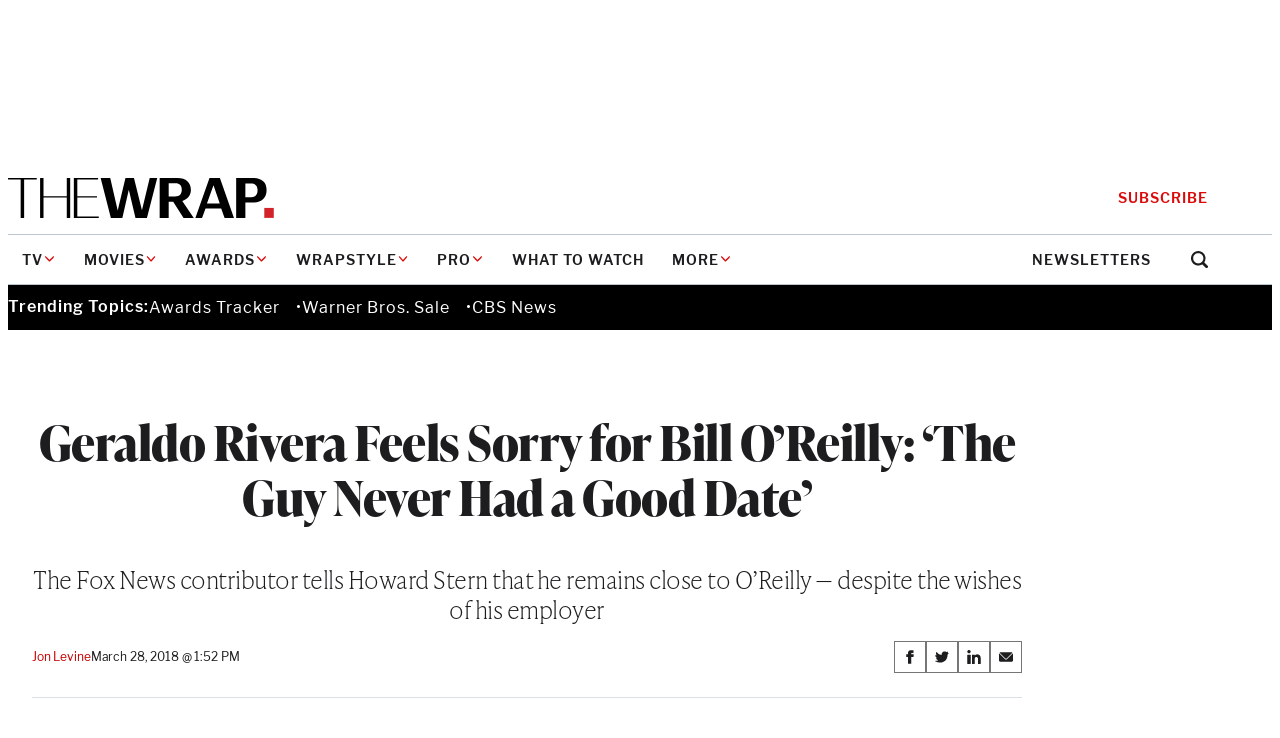

--- FILE ---
content_type: text/html; charset=utf-8
request_url: https://www.google.com/recaptcha/api2/anchor?ar=1&k=6LfrehcpAAAAAL6o0kJfxk5Fr4WhO3ktYWPR7-u1&co=aHR0cHM6Ly93d3cudGhld3JhcC5jb206NDQz&hl=en&v=PoyoqOPhxBO7pBk68S4YbpHZ&size=normal&anchor-ms=20000&execute-ms=30000&cb=1yooekuy2sdc
body_size: 49573
content:
<!DOCTYPE HTML><html dir="ltr" lang="en"><head><meta http-equiv="Content-Type" content="text/html; charset=UTF-8">
<meta http-equiv="X-UA-Compatible" content="IE=edge">
<title>reCAPTCHA</title>
<style type="text/css">
/* cyrillic-ext */
@font-face {
  font-family: 'Roboto';
  font-style: normal;
  font-weight: 400;
  font-stretch: 100%;
  src: url(//fonts.gstatic.com/s/roboto/v48/KFO7CnqEu92Fr1ME7kSn66aGLdTylUAMa3GUBHMdazTgWw.woff2) format('woff2');
  unicode-range: U+0460-052F, U+1C80-1C8A, U+20B4, U+2DE0-2DFF, U+A640-A69F, U+FE2E-FE2F;
}
/* cyrillic */
@font-face {
  font-family: 'Roboto';
  font-style: normal;
  font-weight: 400;
  font-stretch: 100%;
  src: url(//fonts.gstatic.com/s/roboto/v48/KFO7CnqEu92Fr1ME7kSn66aGLdTylUAMa3iUBHMdazTgWw.woff2) format('woff2');
  unicode-range: U+0301, U+0400-045F, U+0490-0491, U+04B0-04B1, U+2116;
}
/* greek-ext */
@font-face {
  font-family: 'Roboto';
  font-style: normal;
  font-weight: 400;
  font-stretch: 100%;
  src: url(//fonts.gstatic.com/s/roboto/v48/KFO7CnqEu92Fr1ME7kSn66aGLdTylUAMa3CUBHMdazTgWw.woff2) format('woff2');
  unicode-range: U+1F00-1FFF;
}
/* greek */
@font-face {
  font-family: 'Roboto';
  font-style: normal;
  font-weight: 400;
  font-stretch: 100%;
  src: url(//fonts.gstatic.com/s/roboto/v48/KFO7CnqEu92Fr1ME7kSn66aGLdTylUAMa3-UBHMdazTgWw.woff2) format('woff2');
  unicode-range: U+0370-0377, U+037A-037F, U+0384-038A, U+038C, U+038E-03A1, U+03A3-03FF;
}
/* math */
@font-face {
  font-family: 'Roboto';
  font-style: normal;
  font-weight: 400;
  font-stretch: 100%;
  src: url(//fonts.gstatic.com/s/roboto/v48/KFO7CnqEu92Fr1ME7kSn66aGLdTylUAMawCUBHMdazTgWw.woff2) format('woff2');
  unicode-range: U+0302-0303, U+0305, U+0307-0308, U+0310, U+0312, U+0315, U+031A, U+0326-0327, U+032C, U+032F-0330, U+0332-0333, U+0338, U+033A, U+0346, U+034D, U+0391-03A1, U+03A3-03A9, U+03B1-03C9, U+03D1, U+03D5-03D6, U+03F0-03F1, U+03F4-03F5, U+2016-2017, U+2034-2038, U+203C, U+2040, U+2043, U+2047, U+2050, U+2057, U+205F, U+2070-2071, U+2074-208E, U+2090-209C, U+20D0-20DC, U+20E1, U+20E5-20EF, U+2100-2112, U+2114-2115, U+2117-2121, U+2123-214F, U+2190, U+2192, U+2194-21AE, U+21B0-21E5, U+21F1-21F2, U+21F4-2211, U+2213-2214, U+2216-22FF, U+2308-230B, U+2310, U+2319, U+231C-2321, U+2336-237A, U+237C, U+2395, U+239B-23B7, U+23D0, U+23DC-23E1, U+2474-2475, U+25AF, U+25B3, U+25B7, U+25BD, U+25C1, U+25CA, U+25CC, U+25FB, U+266D-266F, U+27C0-27FF, U+2900-2AFF, U+2B0E-2B11, U+2B30-2B4C, U+2BFE, U+3030, U+FF5B, U+FF5D, U+1D400-1D7FF, U+1EE00-1EEFF;
}
/* symbols */
@font-face {
  font-family: 'Roboto';
  font-style: normal;
  font-weight: 400;
  font-stretch: 100%;
  src: url(//fonts.gstatic.com/s/roboto/v48/KFO7CnqEu92Fr1ME7kSn66aGLdTylUAMaxKUBHMdazTgWw.woff2) format('woff2');
  unicode-range: U+0001-000C, U+000E-001F, U+007F-009F, U+20DD-20E0, U+20E2-20E4, U+2150-218F, U+2190, U+2192, U+2194-2199, U+21AF, U+21E6-21F0, U+21F3, U+2218-2219, U+2299, U+22C4-22C6, U+2300-243F, U+2440-244A, U+2460-24FF, U+25A0-27BF, U+2800-28FF, U+2921-2922, U+2981, U+29BF, U+29EB, U+2B00-2BFF, U+4DC0-4DFF, U+FFF9-FFFB, U+10140-1018E, U+10190-1019C, U+101A0, U+101D0-101FD, U+102E0-102FB, U+10E60-10E7E, U+1D2C0-1D2D3, U+1D2E0-1D37F, U+1F000-1F0FF, U+1F100-1F1AD, U+1F1E6-1F1FF, U+1F30D-1F30F, U+1F315, U+1F31C, U+1F31E, U+1F320-1F32C, U+1F336, U+1F378, U+1F37D, U+1F382, U+1F393-1F39F, U+1F3A7-1F3A8, U+1F3AC-1F3AF, U+1F3C2, U+1F3C4-1F3C6, U+1F3CA-1F3CE, U+1F3D4-1F3E0, U+1F3ED, U+1F3F1-1F3F3, U+1F3F5-1F3F7, U+1F408, U+1F415, U+1F41F, U+1F426, U+1F43F, U+1F441-1F442, U+1F444, U+1F446-1F449, U+1F44C-1F44E, U+1F453, U+1F46A, U+1F47D, U+1F4A3, U+1F4B0, U+1F4B3, U+1F4B9, U+1F4BB, U+1F4BF, U+1F4C8-1F4CB, U+1F4D6, U+1F4DA, U+1F4DF, U+1F4E3-1F4E6, U+1F4EA-1F4ED, U+1F4F7, U+1F4F9-1F4FB, U+1F4FD-1F4FE, U+1F503, U+1F507-1F50B, U+1F50D, U+1F512-1F513, U+1F53E-1F54A, U+1F54F-1F5FA, U+1F610, U+1F650-1F67F, U+1F687, U+1F68D, U+1F691, U+1F694, U+1F698, U+1F6AD, U+1F6B2, U+1F6B9-1F6BA, U+1F6BC, U+1F6C6-1F6CF, U+1F6D3-1F6D7, U+1F6E0-1F6EA, U+1F6F0-1F6F3, U+1F6F7-1F6FC, U+1F700-1F7FF, U+1F800-1F80B, U+1F810-1F847, U+1F850-1F859, U+1F860-1F887, U+1F890-1F8AD, U+1F8B0-1F8BB, U+1F8C0-1F8C1, U+1F900-1F90B, U+1F93B, U+1F946, U+1F984, U+1F996, U+1F9E9, U+1FA00-1FA6F, U+1FA70-1FA7C, U+1FA80-1FA89, U+1FA8F-1FAC6, U+1FACE-1FADC, U+1FADF-1FAE9, U+1FAF0-1FAF8, U+1FB00-1FBFF;
}
/* vietnamese */
@font-face {
  font-family: 'Roboto';
  font-style: normal;
  font-weight: 400;
  font-stretch: 100%;
  src: url(//fonts.gstatic.com/s/roboto/v48/KFO7CnqEu92Fr1ME7kSn66aGLdTylUAMa3OUBHMdazTgWw.woff2) format('woff2');
  unicode-range: U+0102-0103, U+0110-0111, U+0128-0129, U+0168-0169, U+01A0-01A1, U+01AF-01B0, U+0300-0301, U+0303-0304, U+0308-0309, U+0323, U+0329, U+1EA0-1EF9, U+20AB;
}
/* latin-ext */
@font-face {
  font-family: 'Roboto';
  font-style: normal;
  font-weight: 400;
  font-stretch: 100%;
  src: url(//fonts.gstatic.com/s/roboto/v48/KFO7CnqEu92Fr1ME7kSn66aGLdTylUAMa3KUBHMdazTgWw.woff2) format('woff2');
  unicode-range: U+0100-02BA, U+02BD-02C5, U+02C7-02CC, U+02CE-02D7, U+02DD-02FF, U+0304, U+0308, U+0329, U+1D00-1DBF, U+1E00-1E9F, U+1EF2-1EFF, U+2020, U+20A0-20AB, U+20AD-20C0, U+2113, U+2C60-2C7F, U+A720-A7FF;
}
/* latin */
@font-face {
  font-family: 'Roboto';
  font-style: normal;
  font-weight: 400;
  font-stretch: 100%;
  src: url(//fonts.gstatic.com/s/roboto/v48/KFO7CnqEu92Fr1ME7kSn66aGLdTylUAMa3yUBHMdazQ.woff2) format('woff2');
  unicode-range: U+0000-00FF, U+0131, U+0152-0153, U+02BB-02BC, U+02C6, U+02DA, U+02DC, U+0304, U+0308, U+0329, U+2000-206F, U+20AC, U+2122, U+2191, U+2193, U+2212, U+2215, U+FEFF, U+FFFD;
}
/* cyrillic-ext */
@font-face {
  font-family: 'Roboto';
  font-style: normal;
  font-weight: 500;
  font-stretch: 100%;
  src: url(//fonts.gstatic.com/s/roboto/v48/KFO7CnqEu92Fr1ME7kSn66aGLdTylUAMa3GUBHMdazTgWw.woff2) format('woff2');
  unicode-range: U+0460-052F, U+1C80-1C8A, U+20B4, U+2DE0-2DFF, U+A640-A69F, U+FE2E-FE2F;
}
/* cyrillic */
@font-face {
  font-family: 'Roboto';
  font-style: normal;
  font-weight: 500;
  font-stretch: 100%;
  src: url(//fonts.gstatic.com/s/roboto/v48/KFO7CnqEu92Fr1ME7kSn66aGLdTylUAMa3iUBHMdazTgWw.woff2) format('woff2');
  unicode-range: U+0301, U+0400-045F, U+0490-0491, U+04B0-04B1, U+2116;
}
/* greek-ext */
@font-face {
  font-family: 'Roboto';
  font-style: normal;
  font-weight: 500;
  font-stretch: 100%;
  src: url(//fonts.gstatic.com/s/roboto/v48/KFO7CnqEu92Fr1ME7kSn66aGLdTylUAMa3CUBHMdazTgWw.woff2) format('woff2');
  unicode-range: U+1F00-1FFF;
}
/* greek */
@font-face {
  font-family: 'Roboto';
  font-style: normal;
  font-weight: 500;
  font-stretch: 100%;
  src: url(//fonts.gstatic.com/s/roboto/v48/KFO7CnqEu92Fr1ME7kSn66aGLdTylUAMa3-UBHMdazTgWw.woff2) format('woff2');
  unicode-range: U+0370-0377, U+037A-037F, U+0384-038A, U+038C, U+038E-03A1, U+03A3-03FF;
}
/* math */
@font-face {
  font-family: 'Roboto';
  font-style: normal;
  font-weight: 500;
  font-stretch: 100%;
  src: url(//fonts.gstatic.com/s/roboto/v48/KFO7CnqEu92Fr1ME7kSn66aGLdTylUAMawCUBHMdazTgWw.woff2) format('woff2');
  unicode-range: U+0302-0303, U+0305, U+0307-0308, U+0310, U+0312, U+0315, U+031A, U+0326-0327, U+032C, U+032F-0330, U+0332-0333, U+0338, U+033A, U+0346, U+034D, U+0391-03A1, U+03A3-03A9, U+03B1-03C9, U+03D1, U+03D5-03D6, U+03F0-03F1, U+03F4-03F5, U+2016-2017, U+2034-2038, U+203C, U+2040, U+2043, U+2047, U+2050, U+2057, U+205F, U+2070-2071, U+2074-208E, U+2090-209C, U+20D0-20DC, U+20E1, U+20E5-20EF, U+2100-2112, U+2114-2115, U+2117-2121, U+2123-214F, U+2190, U+2192, U+2194-21AE, U+21B0-21E5, U+21F1-21F2, U+21F4-2211, U+2213-2214, U+2216-22FF, U+2308-230B, U+2310, U+2319, U+231C-2321, U+2336-237A, U+237C, U+2395, U+239B-23B7, U+23D0, U+23DC-23E1, U+2474-2475, U+25AF, U+25B3, U+25B7, U+25BD, U+25C1, U+25CA, U+25CC, U+25FB, U+266D-266F, U+27C0-27FF, U+2900-2AFF, U+2B0E-2B11, U+2B30-2B4C, U+2BFE, U+3030, U+FF5B, U+FF5D, U+1D400-1D7FF, U+1EE00-1EEFF;
}
/* symbols */
@font-face {
  font-family: 'Roboto';
  font-style: normal;
  font-weight: 500;
  font-stretch: 100%;
  src: url(//fonts.gstatic.com/s/roboto/v48/KFO7CnqEu92Fr1ME7kSn66aGLdTylUAMaxKUBHMdazTgWw.woff2) format('woff2');
  unicode-range: U+0001-000C, U+000E-001F, U+007F-009F, U+20DD-20E0, U+20E2-20E4, U+2150-218F, U+2190, U+2192, U+2194-2199, U+21AF, U+21E6-21F0, U+21F3, U+2218-2219, U+2299, U+22C4-22C6, U+2300-243F, U+2440-244A, U+2460-24FF, U+25A0-27BF, U+2800-28FF, U+2921-2922, U+2981, U+29BF, U+29EB, U+2B00-2BFF, U+4DC0-4DFF, U+FFF9-FFFB, U+10140-1018E, U+10190-1019C, U+101A0, U+101D0-101FD, U+102E0-102FB, U+10E60-10E7E, U+1D2C0-1D2D3, U+1D2E0-1D37F, U+1F000-1F0FF, U+1F100-1F1AD, U+1F1E6-1F1FF, U+1F30D-1F30F, U+1F315, U+1F31C, U+1F31E, U+1F320-1F32C, U+1F336, U+1F378, U+1F37D, U+1F382, U+1F393-1F39F, U+1F3A7-1F3A8, U+1F3AC-1F3AF, U+1F3C2, U+1F3C4-1F3C6, U+1F3CA-1F3CE, U+1F3D4-1F3E0, U+1F3ED, U+1F3F1-1F3F3, U+1F3F5-1F3F7, U+1F408, U+1F415, U+1F41F, U+1F426, U+1F43F, U+1F441-1F442, U+1F444, U+1F446-1F449, U+1F44C-1F44E, U+1F453, U+1F46A, U+1F47D, U+1F4A3, U+1F4B0, U+1F4B3, U+1F4B9, U+1F4BB, U+1F4BF, U+1F4C8-1F4CB, U+1F4D6, U+1F4DA, U+1F4DF, U+1F4E3-1F4E6, U+1F4EA-1F4ED, U+1F4F7, U+1F4F9-1F4FB, U+1F4FD-1F4FE, U+1F503, U+1F507-1F50B, U+1F50D, U+1F512-1F513, U+1F53E-1F54A, U+1F54F-1F5FA, U+1F610, U+1F650-1F67F, U+1F687, U+1F68D, U+1F691, U+1F694, U+1F698, U+1F6AD, U+1F6B2, U+1F6B9-1F6BA, U+1F6BC, U+1F6C6-1F6CF, U+1F6D3-1F6D7, U+1F6E0-1F6EA, U+1F6F0-1F6F3, U+1F6F7-1F6FC, U+1F700-1F7FF, U+1F800-1F80B, U+1F810-1F847, U+1F850-1F859, U+1F860-1F887, U+1F890-1F8AD, U+1F8B0-1F8BB, U+1F8C0-1F8C1, U+1F900-1F90B, U+1F93B, U+1F946, U+1F984, U+1F996, U+1F9E9, U+1FA00-1FA6F, U+1FA70-1FA7C, U+1FA80-1FA89, U+1FA8F-1FAC6, U+1FACE-1FADC, U+1FADF-1FAE9, U+1FAF0-1FAF8, U+1FB00-1FBFF;
}
/* vietnamese */
@font-face {
  font-family: 'Roboto';
  font-style: normal;
  font-weight: 500;
  font-stretch: 100%;
  src: url(//fonts.gstatic.com/s/roboto/v48/KFO7CnqEu92Fr1ME7kSn66aGLdTylUAMa3OUBHMdazTgWw.woff2) format('woff2');
  unicode-range: U+0102-0103, U+0110-0111, U+0128-0129, U+0168-0169, U+01A0-01A1, U+01AF-01B0, U+0300-0301, U+0303-0304, U+0308-0309, U+0323, U+0329, U+1EA0-1EF9, U+20AB;
}
/* latin-ext */
@font-face {
  font-family: 'Roboto';
  font-style: normal;
  font-weight: 500;
  font-stretch: 100%;
  src: url(//fonts.gstatic.com/s/roboto/v48/KFO7CnqEu92Fr1ME7kSn66aGLdTylUAMa3KUBHMdazTgWw.woff2) format('woff2');
  unicode-range: U+0100-02BA, U+02BD-02C5, U+02C7-02CC, U+02CE-02D7, U+02DD-02FF, U+0304, U+0308, U+0329, U+1D00-1DBF, U+1E00-1E9F, U+1EF2-1EFF, U+2020, U+20A0-20AB, U+20AD-20C0, U+2113, U+2C60-2C7F, U+A720-A7FF;
}
/* latin */
@font-face {
  font-family: 'Roboto';
  font-style: normal;
  font-weight: 500;
  font-stretch: 100%;
  src: url(//fonts.gstatic.com/s/roboto/v48/KFO7CnqEu92Fr1ME7kSn66aGLdTylUAMa3yUBHMdazQ.woff2) format('woff2');
  unicode-range: U+0000-00FF, U+0131, U+0152-0153, U+02BB-02BC, U+02C6, U+02DA, U+02DC, U+0304, U+0308, U+0329, U+2000-206F, U+20AC, U+2122, U+2191, U+2193, U+2212, U+2215, U+FEFF, U+FFFD;
}
/* cyrillic-ext */
@font-face {
  font-family: 'Roboto';
  font-style: normal;
  font-weight: 900;
  font-stretch: 100%;
  src: url(//fonts.gstatic.com/s/roboto/v48/KFO7CnqEu92Fr1ME7kSn66aGLdTylUAMa3GUBHMdazTgWw.woff2) format('woff2');
  unicode-range: U+0460-052F, U+1C80-1C8A, U+20B4, U+2DE0-2DFF, U+A640-A69F, U+FE2E-FE2F;
}
/* cyrillic */
@font-face {
  font-family: 'Roboto';
  font-style: normal;
  font-weight: 900;
  font-stretch: 100%;
  src: url(//fonts.gstatic.com/s/roboto/v48/KFO7CnqEu92Fr1ME7kSn66aGLdTylUAMa3iUBHMdazTgWw.woff2) format('woff2');
  unicode-range: U+0301, U+0400-045F, U+0490-0491, U+04B0-04B1, U+2116;
}
/* greek-ext */
@font-face {
  font-family: 'Roboto';
  font-style: normal;
  font-weight: 900;
  font-stretch: 100%;
  src: url(//fonts.gstatic.com/s/roboto/v48/KFO7CnqEu92Fr1ME7kSn66aGLdTylUAMa3CUBHMdazTgWw.woff2) format('woff2');
  unicode-range: U+1F00-1FFF;
}
/* greek */
@font-face {
  font-family: 'Roboto';
  font-style: normal;
  font-weight: 900;
  font-stretch: 100%;
  src: url(//fonts.gstatic.com/s/roboto/v48/KFO7CnqEu92Fr1ME7kSn66aGLdTylUAMa3-UBHMdazTgWw.woff2) format('woff2');
  unicode-range: U+0370-0377, U+037A-037F, U+0384-038A, U+038C, U+038E-03A1, U+03A3-03FF;
}
/* math */
@font-face {
  font-family: 'Roboto';
  font-style: normal;
  font-weight: 900;
  font-stretch: 100%;
  src: url(//fonts.gstatic.com/s/roboto/v48/KFO7CnqEu92Fr1ME7kSn66aGLdTylUAMawCUBHMdazTgWw.woff2) format('woff2');
  unicode-range: U+0302-0303, U+0305, U+0307-0308, U+0310, U+0312, U+0315, U+031A, U+0326-0327, U+032C, U+032F-0330, U+0332-0333, U+0338, U+033A, U+0346, U+034D, U+0391-03A1, U+03A3-03A9, U+03B1-03C9, U+03D1, U+03D5-03D6, U+03F0-03F1, U+03F4-03F5, U+2016-2017, U+2034-2038, U+203C, U+2040, U+2043, U+2047, U+2050, U+2057, U+205F, U+2070-2071, U+2074-208E, U+2090-209C, U+20D0-20DC, U+20E1, U+20E5-20EF, U+2100-2112, U+2114-2115, U+2117-2121, U+2123-214F, U+2190, U+2192, U+2194-21AE, U+21B0-21E5, U+21F1-21F2, U+21F4-2211, U+2213-2214, U+2216-22FF, U+2308-230B, U+2310, U+2319, U+231C-2321, U+2336-237A, U+237C, U+2395, U+239B-23B7, U+23D0, U+23DC-23E1, U+2474-2475, U+25AF, U+25B3, U+25B7, U+25BD, U+25C1, U+25CA, U+25CC, U+25FB, U+266D-266F, U+27C0-27FF, U+2900-2AFF, U+2B0E-2B11, U+2B30-2B4C, U+2BFE, U+3030, U+FF5B, U+FF5D, U+1D400-1D7FF, U+1EE00-1EEFF;
}
/* symbols */
@font-face {
  font-family: 'Roboto';
  font-style: normal;
  font-weight: 900;
  font-stretch: 100%;
  src: url(//fonts.gstatic.com/s/roboto/v48/KFO7CnqEu92Fr1ME7kSn66aGLdTylUAMaxKUBHMdazTgWw.woff2) format('woff2');
  unicode-range: U+0001-000C, U+000E-001F, U+007F-009F, U+20DD-20E0, U+20E2-20E4, U+2150-218F, U+2190, U+2192, U+2194-2199, U+21AF, U+21E6-21F0, U+21F3, U+2218-2219, U+2299, U+22C4-22C6, U+2300-243F, U+2440-244A, U+2460-24FF, U+25A0-27BF, U+2800-28FF, U+2921-2922, U+2981, U+29BF, U+29EB, U+2B00-2BFF, U+4DC0-4DFF, U+FFF9-FFFB, U+10140-1018E, U+10190-1019C, U+101A0, U+101D0-101FD, U+102E0-102FB, U+10E60-10E7E, U+1D2C0-1D2D3, U+1D2E0-1D37F, U+1F000-1F0FF, U+1F100-1F1AD, U+1F1E6-1F1FF, U+1F30D-1F30F, U+1F315, U+1F31C, U+1F31E, U+1F320-1F32C, U+1F336, U+1F378, U+1F37D, U+1F382, U+1F393-1F39F, U+1F3A7-1F3A8, U+1F3AC-1F3AF, U+1F3C2, U+1F3C4-1F3C6, U+1F3CA-1F3CE, U+1F3D4-1F3E0, U+1F3ED, U+1F3F1-1F3F3, U+1F3F5-1F3F7, U+1F408, U+1F415, U+1F41F, U+1F426, U+1F43F, U+1F441-1F442, U+1F444, U+1F446-1F449, U+1F44C-1F44E, U+1F453, U+1F46A, U+1F47D, U+1F4A3, U+1F4B0, U+1F4B3, U+1F4B9, U+1F4BB, U+1F4BF, U+1F4C8-1F4CB, U+1F4D6, U+1F4DA, U+1F4DF, U+1F4E3-1F4E6, U+1F4EA-1F4ED, U+1F4F7, U+1F4F9-1F4FB, U+1F4FD-1F4FE, U+1F503, U+1F507-1F50B, U+1F50D, U+1F512-1F513, U+1F53E-1F54A, U+1F54F-1F5FA, U+1F610, U+1F650-1F67F, U+1F687, U+1F68D, U+1F691, U+1F694, U+1F698, U+1F6AD, U+1F6B2, U+1F6B9-1F6BA, U+1F6BC, U+1F6C6-1F6CF, U+1F6D3-1F6D7, U+1F6E0-1F6EA, U+1F6F0-1F6F3, U+1F6F7-1F6FC, U+1F700-1F7FF, U+1F800-1F80B, U+1F810-1F847, U+1F850-1F859, U+1F860-1F887, U+1F890-1F8AD, U+1F8B0-1F8BB, U+1F8C0-1F8C1, U+1F900-1F90B, U+1F93B, U+1F946, U+1F984, U+1F996, U+1F9E9, U+1FA00-1FA6F, U+1FA70-1FA7C, U+1FA80-1FA89, U+1FA8F-1FAC6, U+1FACE-1FADC, U+1FADF-1FAE9, U+1FAF0-1FAF8, U+1FB00-1FBFF;
}
/* vietnamese */
@font-face {
  font-family: 'Roboto';
  font-style: normal;
  font-weight: 900;
  font-stretch: 100%;
  src: url(//fonts.gstatic.com/s/roboto/v48/KFO7CnqEu92Fr1ME7kSn66aGLdTylUAMa3OUBHMdazTgWw.woff2) format('woff2');
  unicode-range: U+0102-0103, U+0110-0111, U+0128-0129, U+0168-0169, U+01A0-01A1, U+01AF-01B0, U+0300-0301, U+0303-0304, U+0308-0309, U+0323, U+0329, U+1EA0-1EF9, U+20AB;
}
/* latin-ext */
@font-face {
  font-family: 'Roboto';
  font-style: normal;
  font-weight: 900;
  font-stretch: 100%;
  src: url(//fonts.gstatic.com/s/roboto/v48/KFO7CnqEu92Fr1ME7kSn66aGLdTylUAMa3KUBHMdazTgWw.woff2) format('woff2');
  unicode-range: U+0100-02BA, U+02BD-02C5, U+02C7-02CC, U+02CE-02D7, U+02DD-02FF, U+0304, U+0308, U+0329, U+1D00-1DBF, U+1E00-1E9F, U+1EF2-1EFF, U+2020, U+20A0-20AB, U+20AD-20C0, U+2113, U+2C60-2C7F, U+A720-A7FF;
}
/* latin */
@font-face {
  font-family: 'Roboto';
  font-style: normal;
  font-weight: 900;
  font-stretch: 100%;
  src: url(//fonts.gstatic.com/s/roboto/v48/KFO7CnqEu92Fr1ME7kSn66aGLdTylUAMa3yUBHMdazQ.woff2) format('woff2');
  unicode-range: U+0000-00FF, U+0131, U+0152-0153, U+02BB-02BC, U+02C6, U+02DA, U+02DC, U+0304, U+0308, U+0329, U+2000-206F, U+20AC, U+2122, U+2191, U+2193, U+2212, U+2215, U+FEFF, U+FFFD;
}

</style>
<link rel="stylesheet" type="text/css" href="https://www.gstatic.com/recaptcha/releases/PoyoqOPhxBO7pBk68S4YbpHZ/styles__ltr.css">
<script nonce="gPWHs9AgBwda8if2MWuBLQ" type="text/javascript">window['__recaptcha_api'] = 'https://www.google.com/recaptcha/api2/';</script>
<script type="text/javascript" src="https://www.gstatic.com/recaptcha/releases/PoyoqOPhxBO7pBk68S4YbpHZ/recaptcha__en.js" nonce="gPWHs9AgBwda8if2MWuBLQ">
      
    </script></head>
<body><div id="rc-anchor-alert" class="rc-anchor-alert"></div>
<input type="hidden" id="recaptcha-token" value="[base64]">
<script type="text/javascript" nonce="gPWHs9AgBwda8if2MWuBLQ">
      recaptcha.anchor.Main.init("[\x22ainput\x22,[\x22bgdata\x22,\x22\x22,\[base64]/[base64]/[base64]/[base64]/cjw8ejpyPj4+eil9Y2F0Y2gobCl7dGhyb3cgbDt9fSxIPWZ1bmN0aW9uKHcsdCx6KXtpZih3PT0xOTR8fHc9PTIwOCl0LnZbd10/dC52W3ddLmNvbmNhdCh6KTp0LnZbd109b2Yoeix0KTtlbHNle2lmKHQuYkImJnchPTMxNylyZXR1cm47dz09NjZ8fHc9PTEyMnx8dz09NDcwfHx3PT00NHx8dz09NDE2fHx3PT0zOTd8fHc9PTQyMXx8dz09Njh8fHc9PTcwfHx3PT0xODQ/[base64]/[base64]/[base64]/bmV3IGRbVl0oSlswXSk6cD09Mj9uZXcgZFtWXShKWzBdLEpbMV0pOnA9PTM/bmV3IGRbVl0oSlswXSxKWzFdLEpbMl0pOnA9PTQ/[base64]/[base64]/[base64]/[base64]\x22,\[base64]\x22,\x22P8KyeV7Ch0IYRcK2w6LDqUloFngBw6XClA12woE8wpjCkVTDsEVrBMKQSlbCssK7wqk/RhvDpjfCjQpUwrHDhcKUacOHw6NTw7rCisKSGWogKMO3w7bCusKAf8OLZwPDvVU1VsKAw5/CngJrw64iwpoqR0PDrcOIRB3Dk3RiecOxw7geZm3Cj0nDiMKcw6PDlh3CjsKGw5pGwqrDrBZhJkgJNW1Uw4Mzw4zClADCmyfDt1Bow71iNmIyKwbDlcOIHMOsw647DxhaXy/Dg8Kuf0F5TkIGfMOZW8KIMyJYWRLCpsOOU8K9PH5BfARddDIUwrzDvy9xLsKLwrDCoQrCkBZUw7sHwrMaIFkcw6jCjmbCjV7DpMKZw41Ow4A8YsOXw4crwqHCscKOKknDlsO9XMK5OcKMw77Du8Onw7fCqyfDoQIhERfCsSFkC1/Ck8Ogw5oRwr/Di8KxwrbDuxY0wo0AKFDDnDE9wpfDni7DlU5FwoDDtlXDvD3CmsKzw4QVHcOSPcKbw4rDtsKyY3gKw6zDscOsJissaMOXUBPDsDI1w6HDuUJsW8Odwq5vKCrDjUNpw43DmMOvwpcfwr5pwpTDo8OwwqpaF0XChTZ+wp5Sw7TCtMObUcKdw7jDlsKKIwx/[base64]/DoMOTw6JdcsKOwrnDuQUhwovDg8O1cMKqwqQJdsOLZ8KYEcOqYcOow7rDqF7DlMKyKsKXUxvCqg/DqFY1wolaw6rDrnzCg0rCr8KfacOZcRvDlsO5OcKaYcO4KwzCrcOLwqbDsmN/HcOxGMKyw57DkBrDlcOhwp3CvcKjWMKvw7LCuMOyw6HDjRYWEMKUS8O4Dgk6XMOsTR7DjTLDsMK+YsKZesKzwq7CgMKCGDTCmsKBwqDCizF3w6PCrUAMdMOATwBrwo3DvjrDr8Kyw7XCg8Okw7YoJMOvwqPCrcKXL8O4wq8Iwr/DmMKawrnCncK3HiQRwqBgenTDvlDClUzCkjDDi2rDq8OQYDQVw7bCpljDhlInQxPCn8ObBcO9wq/[base64]/ChDEzRhEYF3JfwoLCr8OeHsOXwpjCpcK0GDMPFR1sOkTDnyzDrMONR0fDjsOCEcOzW8O5w6Mvw5IvwqbDv2piJMOiwoEKCMKDwprCgcOkQMOZaSDCmMKUNyTCs8OKIcO/w5XDokjCisO7w4HDlHrCnh7CukbDnwEfwoI8w7ACY8OUwpQXfC1Rwq3DkhzCssOWP8KeA0DDvsKXw4HCjlE1wo8RV8OYw58Vw5pwAMKkasOIwpthI0caNsOVw7JtdMKxw6nCjsO3CsKYNcOowqTClDUMGlM+w7NHZG7DhwrDl0Vvwr/DoWlVYMKDw7bDq8OVw4FRw5fCoXBQNMKtFcKEw6Zkw7/DpcO7woLCmsK6w6zCm8KpdS/Ctlh2e8KBNA1fK8OPZ8Krw7nCmMKwZgHCsS3CgCTCp04UwqlKwosGHsOIwqvDq0EIMHlvw4IwHDJBwpHCgGBow696w5x3wrpECMODZUIcwpXDpxrCosOUwrrCo8OEwoxNKXDCqEViw6zCt8O2wp0Nwq8Yw4zDnkLDnEfCqcOrX8Olwpg/[base64]/CtCDDt8OewpUyHMKdwoNcw5x0OXhWw7klT8KjNA/Dn8ObAsOsbcKeLcOSEMOgaDvCh8OaOMO/w5UZAT0GwpvCvEXDkB7DrcOlMQDDmGUEwopdG8KXwp4Zw6JuW8KFCcOHMAQ0FwMuw5Mcw7zDuibDkFNIw63CsMObTSocbsORwpHCo3s4w6I3cMOQw5fCsMKowqDCmm/CtlVeV0ksWcK6P8KQS8OmTMKiwolIw6xRw5UofcOtw5x5HsOoTjxqDMO3wrwgw5bCsCkIfwpkw6xJwpjChDpwwp/Dl8OnZAY0OsKfLn7CkxTCgsKtWMOEPGLDkkPCvMOTQMK5wqlhwpTCgMKjDnbCncObfEMywoFcThzDs37DpyTDtXfCikNdw4Q3w5d5w6htw4Ahw7bDk8OadcKISMK4wo/Cr8O3wqpaQMOyPCnCu8Kiw7jCm8KnwoQIO0bCjHrCpMOhOAkHw4HDmsKqEhDCjnDDmilHw6TCgMOuNw5BFlo7wq1+w4PChAkNw7JGXcOkwrESw746w6LCsQlsw6ZZworDmFVlBsKmO8O9PWbDl0x+V8Otwpd7woHCoh0VwoRYwpYXQ8Krw61hwpPCucKnw7M/Z2zChFLCtcOfTE7CvsOTAU7Cn8KtwpEvXzcPEwhzw7U6IcKsI2RSPF81GsKOD8Kbw6k/[base64]/DqQDCs3LCmljDu0nCpU/DpHoAUSjCgHLDsm1lUcOQwqoGwoxrwqQ8wo5Sw7laYMO0CDzDiWhdAsKEw78GXBFYwopRKMKiw7JnwpXClcOBwqZBLcOAwq8dSMKEwq/[base64]/e8O+Y19nNDF9w6rCrwNpwrRDwr9/w53DtjtHwp3Cqwk2wpRowop/X3zDsMKuwrMyw4pTOzxLw6B9w73ChcK+OQ8WCGvCkUTCosKnwoPDoysmw68Dw7vDjDXDncKQw5PCn19qw5Vbw4YAacKkwqDDshTCrnY3fyFRwr7CvGfDuSrCgC9OwqzCk3XDqUYxw7x/[base64]/Cg0oAwqTDjMOiI8KJWMKcwp9ewpHDm8OQwq8Uw4zCtsKBw6XDg2bDvE9fEsOywoc1C3DCjcK0w6zCh8Orwo/CplTCqcOXwoLCvRLDvcKew4TCkcKGw4dwPC5PIMOlwr0awpxnHsOnBShpeMKNAHTDu8KYNsKDw6LDgz/CgD1QX0FxwrjCjSkFQwnDtcKEMg3DqMOvw69tE0vCrBnDqcOYw5lFw4fDu8O3PB7DjcKDwqFTSsKMwrbDiMKiNwAHUXTDh1AjwpJUfsOiJ8OrwrkTwoQfw6nCm8OIDMK7w4lLwozCncOzwrMMw6/CqWXDkMOlK0MqwrfClk0/CMKMSMOUwqTChMOXw6PCskPCvsKaQ0Izw5jCunXCkmPDqFTDq8K4woUJwonChsOlwo0PfHJjP8O9Qmchwo7CtyEmdwdRZcOxRcOWwqHDvSARwqnDsypIw4/DtMOnwotTwobCjErCvC3CrsKXZ8OXCcOJw5F4w6FbwoDDlcOKfWEycTnCkcKqw6Zww6vCtAwtw7dXCsK4wofCmsKQWsKgw7XDhcKhwp1Pw51wKww+wqkQfhfDlmHDtcOFOmvCllbDlRVID8OQwqrCo0JOwoXDj8K2B3ssw7LDhMOFJMKpKTzCiF/CqA9RwrkIPG7CisOjwo5OeljCtAzDm8OLNFjDq8OkCxktUcK2NUN9wrTDmsO5H2sVw71QTyVLwrkRARDDssKLwqAAFcOJw5vClcOaUFXCvcKmw6jCtDfDqcO5w5plw7QROi3DjMK2IsKaZDXCr8KiEl7CjMOhwrRsUD4Uw4Y9GWd/d8OCwos7wp3Cv8Omw5Z6TxvCsGAmwqxpw5oUw6UFw6UNw4XDvsKrw7wUIMKkLQzDusKswphWwo/DrXLDosOGwqQvYjERw5XDl8KewoAWIDANw7/CqXjClsOLWMK8w77ClUNdwqRaw544w7jCusKww6ABNVTDtm/[base64]/CrzLDncK1XcKfw47DgMKxwqPDlMOYw7/DjkvCp04hwq3DhmdRO8Ofw60ewq7CmA7CicKKWsK/wqXDksOwJcKvwo8wMjLDgcOsPAxAJ1hrCVFVMV7DicOgWnciw7lqwpswFi9LwprDjMOHamxUQ8KUC2JMYwklZMOkZMO4KcKTGMKVwqICwo5pwpEXwrkbw5pKfjw7Bj1awpcRODrDtsKXw7dIw5/CpmzDlyDDkcO+w4fCqRrCtsOASsKyw75wwrnCsjkQLQ17GcKWKBwlOMOcG8KFeSrCvT/[base64]/w4dWw5AeE8K0c0/DqljDlcKFwr4KwrXDt8O/fEPCmsKcw6rCt2tHJsKmw4tzwq/DtMKsXMKZIhTCvQLCoyzDkUxhNcKsfBbCtsKOwpRywrYYccKBwozDvznDrsODMVrCiVQXJMKdLsKyFn7CrTTCkmPCm3IzdMKLwqLCsDd0Fj9gehY9AWNIwpd7RlTCgEvDpcKowq7Cgn4hMFrDgRt/[base64]/DgFfDiwXCsMO6wqdowojDnsKxwozCsj9IVcOMwoXDv8KswpMUHmPDr8Oow6MyXsKhw6/CsMOYw7jDocKGw6rDgB7Do8K3woJ7w4xbw5oQL8OLDsKOwo8ecsKBw6bCrMKww7EZQkAGUCHDnQ/CkFLDkG7CiGRRaMOUYMONYcKZXTURw7tPPTHCrQrCn8O1HMO2w6zCpDlww6JWLcOdBcK9wqFWUsKhasK1FRdYw5JcTAdHTsKKw6bDgQ7CtWt6w7bCjMKYZsKZw4HDgn/DusKrdMO5SjZWDcOVSjZxw74zwrgOwpV0w6IBwoBoSsOpwo4Hw5rDp8OuwpcgwqrDmWw3cMK4LsOiB8KJw4jDk380H8K6KsOaemvCnEfDhE7Dp0VmbHLCqj8Xw6/DkRnChGMHQ8K/w5rDtsKBw5PCmAdvGsO1Ty9Aw6Bsw4/DuTXDrMKgw5U9w7XDicOLWMKiS8K6asOiasO1wo0PYMOjP0EFV8Kpw4PCi8O7woXCgcKfw6DCvMObXWVWIUPCocK1FXJrLAQ2eQlAw7DCisKjBizCl8OqKkHCtnJmwrwYw73DtMKlw5VYWMOJwpwDXl7CucOHw4xTAR3Dh2ZZw7LCi8O/w4vCqDHDi1HCmMKDwps0w5M8MwhrwrLCpVfCrsK0wpZ1w4nCpsKpd8OpwrtpwrlrwqLCtVfDt8OTOljDj8OJw6rDtcOiQ8K0w4VWwq8RZGs6dz95H2/DqXx7wpECw4PDl8O3w6PDg8K4D8KqwrVRNsKseMOlwp7DgVlIZArCsCfDlWzDucOiwovDmMO5woddw5c8fl7DmFHCpVnCuDPDrMKQw5d8T8Orwo1BOsKqHMOLWcKDw5vCt8Ojw4oVwo8Tw4HDvDYrw5MQwrPDkiFYd8OqIMOxw4PDicOIdi87wo/DpB5DPTlSPH/[base64]/DlBsvwrrClMKbw5XCqB3Dsj3DmsOmw6USw6vDukdSWcOvw68ow7fCvzLDqkfDqsOWw7nDmjDClMOUw4DDq2/Do8K6woHCtsOWw6DDvUUmA8KJw5hfw5PCgsOuYlrCl8OLaF7DsTzDnR8qwqfDhh/Drl7DoMKIDGXChsKdw5NETsKTGyo7PhbDkm01wopxITXDrWLDrsOPw4kJwoxTw6Z4H8ObwrJ8MsK9wqkzez8/w5jDqcO6OMOvZCMlwq0xRMKzwp4mOxpMw5zDh8Oaw74ITSPCpsO4A8ODwrXCs8KBw7bDsGXCrsKyFCzCqWPCin/CmQ0uK8KswrjCvDHCuCUTaiTDizc1w6PDisOVL3g4wpNZwo4Wwr/DocOPw7wMwr0tw7LClsKlP8OCYsK6IMOvwr3Co8Kzw6QNW8O3A11ww4nCs8KxakdcCHpgfxtKw5LCsX4sMy4CRELDnivDkw7CrCkQwqrCvhAOw5LChHvCnMOCw5kpdhdhIcKmJk/DlMKywow4VQ3CuUUYw6/Dk8Ktd8OYFwzDpSM8w7gwwogNMMOFJsOIw7nCtMOMwp5wOShZIXjDiEfDui3Dj8OMw6MLdsKSwpfDt1gVM0LDv1nDn8Kkw5TDkAk0w6zCtcOxOMOmDkt4w5bCln8jwq92UsOqwoXCtFXCicOJwpNdMMO/w4zChijDrADDqMKcIQB3wr0waFl8WcODwrhuMn3CmMOmwqUQw7bDtcKUayk7wr5Fwr/DmcKNLQoeT8OUNlNUw7sKwrTDkA4uFsKFwr0zJ2ACJFFpIhoZw6s/[base64]/[base64]/DjU96QS4Nw7zDvX/DnjFLwq3DmDcOwr86wosoPMOmw6J3Ln/[base64]/[base64]/J8OofcKdawVqw5LDtDTCi0HChXxwUsKZw61QJXUUwplhXQTCuxE+bcKWwrbCl080w4vCuAjDmMOewqbDvWrDpMKxJcOWw67DuTTDn8OxwpXCkkfDoypQwogfwq8UIQrCjMO+w7nDosOmU8OaQBnCkcOTQjk6w4ElfTTDlCTDgVQVIcOFalTDqk/[base64]/Nn/ChyrDknbCu8KEBk/[base64]/[base64]/[base64]/DkELCssKrWRkfIMOQT8OOw5lAw7nColvCisOnw6/CicOSw5QXemRbacOWWyHDjMOYIT4EwqEYwq3Ds8OKw7zCt8O7woDCuTQmw5nCv8K7w4xHwr/DnVoswrzDvsKjw6tTwohMOcKoB8KMw4HDiEBmYQ1iwrbDusKzwoPCv1vDlgrDiQzCpSbDmCzDhApbwpIPBSbCs8KWw5zDlcKrwphgPyjCk8KYw4rDsERQIsKTw4PCpw5/wr11NwwswoE/F0bDhVsZw4IVMHBywp/Dn3wfwq9JPcK6aV7DiX3CgMOPw53DscKaecKRw5Ekw7vCk8KdwrJ0BcOzwrvCoMK1N8K2dzPDtMOUHSfDmEt9F8KuwobCh8OkZsKOL8K6wrfCmnnDjT/DhDjDui/Cs8OZAjQtw61Ow57DpcKaByrDo3PCsRs1wqPCnsKDKcK/wr9Lw7phwqrCk8OJS8OAMkHCjsKww47Dnx3CiTfDt8Kgw7E+B8OkYVUYRsKSNsKcAMKZGGQFMMKdwrArInjCpcKjHMOqwowDwrEwNFBTw68Yw4jCisKNLMKNwpoMwqzDpMOjw5bCjl4eZcKGwpHDk2nDncO/w6UZwqVZwrTCn8KIw6rCizV3w41qwphVw5zChx/DnCB9RmFDGMKJwq0qH8ONw6nDtjjCsMKZw7RNeMK7UTfDosO1IiQBZjkAwp1gwpV/ZW7DmcOIQxDDssKQBAU+wq1FVsKRw6jCt3vCj13Dh3bDtcKYwofCi8OdYsKmU1vDnX5hw4VtTsKgw7opw6NQKsOKHkHCr8KvZMOaw6TDnsKxdXk0MMKiwrTCmWVdwpnCqX7DmsOpNMO4SQbDriHCpjvClMOedWTDlghowr11PRlnB8O8wrhBB8K5w5fChkHCs2/Dm8KXw7bDmx9Tw5XCvARbc8KCw6/[base64]/Cug3DjEVawqc+w5s/wqd8wrE1w5dLYsKCYMK4w73Dh8OHLsK4OTHDjSQ0Q8ONwrTDscOkw7VaS8ObF8OcwoPDjsO4XEFxwonClV/DvsOeIcOowo/DuTXCsjBVbMOjEgFwPsOKwqJWw7oFwpfCisOmKzBcw6jCnCLCuMK8b2RAw5DCmAfCoMOwwpTDjlrCujg8LU/DmzELD8KowrrCnh3DtcO/MxrCrAFvP1ZCcMKuRFvClsOQwrxMwoQNw4hcWcKkwpbDj8OIwofDrQbCrEIjBMKUPMOLH1nCo8OTawoCRsOXR0h/HwzDiMOrwq/DqEfDicKtw44mw5wSwrJ8w5UzEX3DmcOHAcKiTMOhW8O2HcKUw7l7wpEAfR9eElQwwofDi2fDgjl4w7jCvMKrMHheZhPDucKFQFMlLsOgHRnCisOeRQwew6Vhwp3Co8KZVE/Crm/DqsODwpDDn8KQJR/CnwrDpGHCmMOZAV3DiR0FCz7CjR80w6HDncOtbDPDpA0ow4LCr8K3w63ClMOmR3xLcxYWG8OdwrZzJsOWImpnw5w+w4fCjjnDnMO/w58/aFttwrt7w41lw6/DuBjCt8OYw4c9wrAMw73Dl29tG2rDgz7CgGl9ZxAfUcKgwplqQMO2wp3Ck8KsJcOrwqXCk8OENhZTQQzDisOvwrIQQATDpWNvChoqIMKIAg7ChcKAw6Q+eWRgQzPCvcKrDsKHQcORwrjDkcKlG0HDmmvDuUUvw6PDqcO0Vk/ChAU3T1/DmysPw6kFH8O/WgDDvwXDtMKXV30xAFTCiFoRw5EEcVYuwoxAwo45axfDgsO6wqnCn20scsKSIsK6TMKzTkAVDMKjG8KmwoUPw4jChwZMFDHDgjkGK8KTLX5sfysuEVMpLjjCnhDDp0TDlA4HwpsAw4htVsKPCW0pN8K1w7vDlsOVw4nCnycpw548H8KoPcOdEw/CiHICwq9YDH/CqSfCnsOzw57Ct1RqEhnDky5IJMOSwrBAOxJObE5CYFhPIVfCv0LChsK3VjjDgxXDnTzCjQHCvD/[base64]/DqMOjw7zDjjMmNcKhwo3ClsKIRMOJw7o7w5XDuMKQw4DDrMOJw7TDu8OEZUYWQz1cw7pBMMK5c8KqWFdFUhIIwoDDgMOewqVlwrPDtiouw4EZwqbCtSbCiRc8wpTDhwrDn8O8WyIBRBvCpcKQV8O4wrEbccKJwrfCsRvCvMKFJ8KSNRHDjSEEwrjCpg/CiCQyRcKmwrbDrwvDqMO1A8K6Uy8BV8OIw44RKBTDlgzCg3xBAMOgIsK5wrLDpGbCqsOyYBvCtnTCilBlW8KrwoXDg1vCoU/Dl1zDr1/[base64]/[base64]/DmsKewrTCoMOaZ8KEw70LTsKrw5gbwpXCsRMLwqZgw5PDmwzDoXgpXcOzV8OvaxcwwqgMNsOdFMOGVx5pKizDviXDolfCmQzDk8OaNsO0wovDtBMiwo4jRsKQASLCicO1w7doTm52w5Y5w4RvbsOzwqkVLHLDjmA2wp8wwqk0TlEWw6bDjsO/[base64]/[base64]/[base64]/[base64]/w4ZEwrp7LMOhw7NuP8Okw7QMYsKpwrYaOsOuw5t4HMKkVMKED8KnEsKObMOON3LCssKywrEWwrTDth/Dl2vCgMKtw5Iyf0R0c2TCk8OTwpjDkQPCksKyfcKQAxgZRMKYw4JdHcO8w44VQcOxwoBgVMOFP8O3w4gIBsKqCMOyw7nCoXRxw7AoV2DDpW/CqMKawq3Dok8BDhTDr8O/wpwFw4zCksOxw5DDq37CuFE/R3RmHcKdwoFlRcKcw63CmMKNOcKqSMKGw7c7w5/[base64]/w6XDvVrCj8OuwprCrE9Vw4HCtcOdMQV7wqc9w7odIRDDoHpzE8OawqRIworDpVFJwqFZdcOlEMKpwqTCocKnwrjCkVkJwoBywqfCoMOawp3Dj2DDscKiNMKvwqXDpQ5gJ0d4EVTCksKjwqM2w5tkwrYqK8KuI8K0w5XDhiDCvT0lw7h/FGfDgMKqwqVdd1xVFcKLwo8dJ8OaSVZkw5AFwo1TLg/[base64]/CtX5jacK3wr0TVSELwqbDqA7DoMOUw7XCocONcMOmwprCq8KVwofCmyBOwqMlLMKOwo8nw7FIwpzDncKiMUfCqQnDgiZpw4cBHcOpw4jDgMK+ZMO1w7HCi8K+w7FpNg/DisKgwrvDqMOSRmXDuHVLwqTDmDQaw7XCgFTCgnlCI3hhTcKNGwZhB1fDv2bDrMOdw7HCmsKFEEPClBLCpUg2DHfCnMOawqpQw69ww6orwrVebwTCpEPDicO4e8KCIMKvSR0/woXCgm4PwofCjFPCusO7Y8ONTyXCgMO1wp7DkMKkw5Quw5PCqsOPwqPCqlRqwrV6EUXDiMKxw6jCocKZUycePmU+wowmfMKjwqpBLcO1wrnDqMOgwp7DlsKqw71vw5PDosOWw4hEwpl8wojCpyANc8KhT0NIw77DvcOVwppywplowr7Dv2MWT8K/S8OvaG99LypvDEsTZRDChx/[base64]/DqMONJHopOUQ/[base64]/wrvCv8OTdC1rw6zCgGBSwqLCpsKYQlsuTcOFeDbDlcOkwrfDq1xRacOJUiXCvcKALjcEfcKlb0dxwrHChWUWw7BVBkvDisKMwojDtcOmw7bDmcO+L8Okw4/Cr8OPacO7w7jCsMOcwqfDiAVJH8KZw5PCo8OHw71/CX4BM8OKwofDmQpUw5d+w7/[base64]/Dm8Kqw5VwHMOmwoAGwrnDoRB/w7fDmTRaUS1ZK1nDkMKRw5NRwp/DucO7w4x3w6bDlmomwoRSXMKaPMOVQcKkw43CisKGLEfCk2FLw4EqwoYLw4U8wpxGaMKdwozDlmcJAMOlWkfDu8OeAkXDm313QRPDuAHDi2bDi8ODwqduwqwLOA3DtGZLw7/[base64]/[base64]/DjRFdwpPCikJbwqLDs8KPGTkiFMKNw6V3OXHDq0rDpMKrwpQRwrPCvnfDgsKUw4QJRwsjwp8Dw4DCo8KPWMKBwrDDusOhw7omw4fDn8KFwpEXdMKrwqoowpDCrA8qSjQ1w5DDjWAsw7PCj8KJdMOIwolhEcOXa8K8wqMMwrrCpMO9wqLDkD7DlAXDsBrDhw/ChMONckjDq8OCw6JveAzDuzDCgEPDljbDkBhbwqrCocKcL2Ydw4sGw7TDi8ORwrcPFcKpQcK5wpkDwqNeBcOnw5vClcKpw7tlQMKocQzClGzDqMKARQ/[base64]/[base64]/NcOqZMOkwqtMT8O/[base64]/OlsHw6DCs8OgQFjCjXctw69NbMKkXsK2w6DDv1vDm8KCwqrCp8K/[base64]/[base64]/OgQCwrzDtMOPEsK6XMOQwrIPa8K9GcKXw4x4WMKwYR1QwrXCi8ODLRF8EsKSwozDpjhUSD7CrsKKA8OqbCoMY0TDpMKFIQVqTkI7CsKSUn/[base64]/DiMOaw4rDmsKEw6jCrMKafHnDksOEwpDCpcOQOEotw5wkKSxBN8OvaMOfYcKFw65Mw6dDJhMSw6PDjVZxwqomw6jCvDoKwpTCgMOJwp7Cuzxpbj9gXCbCk8OGDBRAwqNsUcKUwpplUsKTc8KJw6DDpgLDlMOPw6TCizNZwoXDgSHCr8K+eMKGworCiglFw61/WMOowpVEH2XCiFFhT8OkwpfDusO8w5jCqSRWwrciOQ3DmArCqEDCh8OVJic2w7vDjsOUw5vDucKHwr/DlsOxDTDDu8KUwpvDnn4MwrfCqXDDi8OwWcKUwqPCqsKIXjLDrWXCgsKmAsKQwqLCvyBSw6TCp8Okw41uBcKvOUnCrsK3UV1dw7jCuCAZScOqwpd0SsKUw54Mw4o6w4kawpMsdMKhw63CkcKQwrfDv8K6LlzCsj/DuGfCpDhXwoXCuC8mR8KKw75ke8KGOAU6DhhIBMO2w4zCnsOlw7zCj8KVCcODBWBiAcKgdSggwonDm8KPw4jCrsOWwq8Mw54bdcOvw6bDt1rDkW8Kw5dsw6t3w7rCp3UIKEpLw5kGw4vClcKWNlFiL8Klw4sqOTNqwolFwoY+AVFiwp/Cq1DDrxU1SMKVWybCtcO5MmFyKGTCs8OXwqLCiwEKT8OXw6nCqjtbGFfDoAPDlHIlwpc3LMKRw7LDn8KbAXwpw7PCqyjCojZWwrc/[base64]/CriQtwofChVpOw4dXa3TCslLDm8KnMcOYHG4hf8ONP8OxLxHDoxHCqcKpcj/Dm8O+wovDugsIR8O/S8OpwrQsfcKLwqvCqgpsw6HCmMOfJQTDiA/DvcKvw7LDk1DCjEF/csKQbn3CkX7Cm8KJw4IuP8ObSEQzGsK8wqnDh3HDnMKiCsKHwrTDkcKEw5gCeg7Dsx3DlRNCw4Vfw6jCk8Krw4HCg8Otw6bDujUtW8KORRcsdmjCunwYwqHCpl7CkEzDnsONw7Bhw5sgEMK/eMOIYMKOw6xtWhrCjcKPw7FEG8OOBkfDqcKGwqDDh8K1XBjCuGcIRMO9wrzCqgfConTCnAbCrMKAPcK6w5tkPcOvdQw6BsOIw6/[base64]/w5vCh8Klw6XDrxfDuMKGw7TCqMOWw6hKE8OwX8KlMmZrHkQof8O/[base64]/DkwBawqXChEnCli3CgsK+w74DwoQuMWJlGMOew7fDhTcxwo3ChABlwrLCsW8gw5wWw7Naw5siwpTCicOvIcOMwpN3e15ww4/Chl7CscKoaF5DwpPCnlA1QMKkPCAWIjh/NsOZw63DqsKrfcKmwpnCnhnDryfDvRsHw67DrBHDuV3CusO1Zhx4wrDDuRXCigDCtsK1Em4vZMOow5BXG0jDisKUwo/DmMKPecOAw4NocC1jVg7CiwrCpMOIKcKXb2jCukdtUsKqw480w7hgwozChsOFwq/CmcKkCcOSQBfDmcOKw4rCowZEw6hqZsKOwqVIRsOzbHLDrGfDoTMPAMOmcSfDgsOtwqzDuiXCoiLCucKyGGRlwrTDhwLCpF/[base64]/[base64]/Dl8Ogwr7Dh8KUwoHCucOoM8KmwqVOwqUgwqZtw7jCoTIcw63Cgx7DvmLDlTl1acO5wr1Dw5wNLMKGwqLDv8KfTR3Chj0yUy7CsMOXHsK0wpbCkzbCi3hQWcKiw6hvw54PMW4Xw4LDhsK2R8OQVsK9wqBmwrPDu0/Dj8KmKhTDthjCtsOQw7RqIxbDtmFgwr4uw4U1bULDpMKsw5AwK2rCvMKPQCTDvkIUwpjCrnjCsFPDuEt7w73DkwjCvwA5KjtPw7bCknzDhcOXShxge8OKDUDCvMOhw7LDixvCgsKtVW5Sw6ltwppVV3fDugHDisOXw4Rhw7HChj/Dswhfwp/[base64]/CqiNYw7hvw4/CgjR6wpTDrTg7wofCtH9tCcOfwr5Mw7HDjQvCm0AVwqPCjsOhw7XDh8KJw7tFAGxwW0/CghxQS8KZe3nCgsK3MSxSW8OVw7oXKQ1jbsKtw7rCrETCuMOtFcOETMOUYsK6w4BjOnpvUHktLz00w7rCskhwUDNfwr9mwo0iwp3DnRt8FWZ/KGvCn8Obw4xDWx0fK8OvwoPDoSDDv8KgBHbDlTZWCRt0wqHCoC85wog6OkbChcO5wpHCjjbChBvDowQBwqjDtsKKw4MZw5p/ew7ChcKCw7bClcOcVsOCHMO5wr9Bw4oULQPCncKDwpPDlXM6VCvCgMO2XsO3w6NZwp/DukgcP8KPD8OtYkvDnEcBE0LDmVLDvsKgwqoca8OsBMKAw4dqJcKpCcOYw4vCoFLCnsO1w6ULY8KxSzITO8Orw6PCoMO6w63CmkF4wrl8w5fCo2QHKhAhw5HCugzDolIPQH4BcDUmw7bDnzpeFCR4XcKKw4Maw4/CpcOIHsOLwp9aIMKYTcKrdlFuwrDDqgzDssKEwp/Cg2jDkw/DqjdLeTwrOTMSTcKswppywpZUB2kWw5zCjTdBw5XCpU52wpIjfE/Dj2Yjw4XClcKKwq9ZN1/[base64]/DpQfDtEUow7TCql4HdxZTw74HOcObI8KTwrnCsXHChWTClcKSCMK9DxxDTxgRw6bDoMKfw4nCjkJdQ1TDlRo/KcOGaEJqfwLDkn/DiCEsw7I/wpU3bcK9wqA2w7cpwptbXMKWe341Bi/[base64]/[base64]/QmJeSsKOUMKmDcKkwqnCncKMw4QDw6Ixw5XCvCE6wrjCtW/Dmn3ComDCuUElw6XDo8KfPsKUw5t8ah48wpzCi8O/[base64]/DlwBaCsK7w5LClcKEMk7DiEDDv8OfwobCmMKoZcKOwpbCpQDCpcKuw6NowoR0ExTCngcawronwppBOB17wrnCk8KbTcO6V0nDgkJwwrXDscOZw43CvRlIw6/[base64]/CuAjDr8O1HcKMG8OEH8KFBFfClGRfwp3CnGp3YnwZMw7Doz7CrhvCksKAQlNswrwswoVuw5/[base64]/ChiNhwrlEI8OoZ8K3w491w7NsIcKiYsO/I8O6H8KOw7wXLGjCuEPDgMOtwr/CtcO0Y8Kjw6LDsMKNw75ZMsKEMcOZw4ELwpZXw6R1woZ+wq3DrMOXw7nDvU99YcKfLcKkw49iw5LCpsO6w7gKVC91wqbDvEpVCQfDhksrCsKhwr47w4zCtBxPw7zDpBHDhMKPw4nDqcOxw7vChsKZwrIXesO0KQ3CgsOsPcOqJMKOwqNaw5bDvHx9wrDDqXcrwp/[base64]/DvMOqw5p8wq0XXMOrwpkJEMKRw7HCvcOmwpXCmnfChsKFwqJyw7BBwqtVJ8Kew4xlw67CpDZaX3DDusKFwoU6RTRCw5PCv0PDh8Knw5VzwqPDjhfDqlxkEFbChFzCpUJ0blDCiXHCicOEwojDn8KAwrgmWMO/SsOFw4/[base64]/DncKCHsKHPUJjccOGw6ppR8OhQsOaw6EzKRxHPsOIAMK4w412PMO6CsOMw7h6wobDhgzDmMKYwo/[base64]/[base64]/woomEQ1aMABkwoDDgnPCkSEdAMOBaDLCl8KmA1/CpsKrN8Oqw4ZIDFjCpyJzbBjDo21twqldwprDp0hVw6EyH8KcTHsjGcOGw6oOw6hTVAljBsOsw4hvecK1YcOQIsKrYAHCg8K+w7Ziw7rCjcOHw6/Dj8KFUSvDmcKrdMO1LsKAC0zDvj7DisOOw7bCn8OMw61Pwo7Du8ODw6fCksO9flhoC8KXwr9Ww63CqydiZEnDl0tNaMOZw4LDkMO6w5IzVsKwK8OEPsK6w6rDvSNgKsO0w7PDnmHCjMOlES4AwqPDjyRyLcOwTx3CqcKHwp9mwq4Pwr/Cm0NVw4XCosOaw5jDoTV0wp3DpcKCHWJxw5rCpsKyCMKywrZ7RR93w4UkwpzDr1UDw5TCnHJgJw/[base64]/YRhiEBTDlFhmw4vCkcOGNcO0D8K8XQgfw545wq3DocOUwqtyVMONwohyXMOAw50ww5QIPBcEw4nCqMOOwpTCu8KsWMObw5Q1wq/Di8OowqtPwo8cwo7DgVQMKTbCksKFecKHw7ZeRMOxXMKxfBXDvcOsP20kwoHCn8Opb8O+IF/DpkzCq8KFa8OkLMOHXcKxwqMqw4jCkkRgw5xkXsOiw5rCmMOpSD5hw4bCjMK/L8KjWX9kwp83UsKYwpxZD8Owb8Oawq9Mw5TCrlFCfsOuP8O5LwHDocKPU8KJw67DsVEzMCxMXWh1JSM3wrnDnngvNcOQw6XDu8KVw4vDsMOLOMK/w4XDrsKxw5bDs1xfa8ObQQHDl8O/w48Iw77DnMOtOMKaRUDDmgPCujVuwqfCp8OHw6FtF0MmMMOpaUjCkcOSwojDulxLJ8OSajrChC5cwrrClMOHTUHDry1Cw7bCmVjCkQh3flbCkChwHyNJbsKCw7vDvWrDpsKIdjkewoI/w4fCm3VYQ8OfY1zCpxs1wrnDrQsCEMKVw6/CkzwQVRvCsMOGZjQKfjTCh2RRwpRww5E6XmZGw6Q/eMODb8KpACodLXp1w5HDmsKFFG/[base64]/DqMKcb2dSw7zDu8K7wo5Ew7XDjcKsVWrDlMKAcRvDoF09wrspTMK1XERTwqUowosqw63DliHCh1NSw7nDr8Kvw7VpV8OCwo/DusKiwrrDpXvChSVwTz/DuMK7TAcIw799wplcw6/DhQ9ANMK9SGIDQXHCpcOPwpbDmnMKwr8NNloMCD5tw7FRDz4Ww6tJwqYqJUEcwovDhMO/w6zChsKHw5Y2BsOkw7jCv8K3HkDDsgLCm8KXR8OSS8KWw5vDj8O8BRkZNgzCjG4rT8O5ScKwNHg7SDZNwo5cw77Cj8KdUD5hSsK7wrnDjcOPK8O0wrvDv8KjFFjDrnZ6w5QkAlVgw6Qtw7rCpcKNE8K/CjgqaMK6woMjZ391enjDk8Oow4cUw4TDrD/CnA0ULSRlwqgew7PDjsKlwoVuwpLCjz7Ds8KkLMKhwqnCi8OIW0jDm0TDgcK3w68vUVARwp0Lw71pw4/CnCXDgSMQesOtfxoNwo7CjTfDg8OvcMKBUcOVIMO4wojDlMKuw486CjtwwpDCscOAw7TCjMKVw7o/OMOMTMOfw65bw53Dn3nCpMK4w4HCmHvDn1NlKyTDtMKQw5gWw4nDnhrDlsOZY8K6T8K7w6PCssO4w55+wpfCozTCssKVw5vCjnfCl8K8KMO/D8K2bxfCisKLa8KqC2tWwrBLw7DDnVHDm8ODw69Kw6ADUWtWw6bDqsOww4HDk8O3wpjDs8KWw4s8w4JlGsKXUsOlwqvCtMKlw5nDtMKWwpUvwqXDjSV+O2oNdMK5w7k7w6TCo3XDtCrDhMOcwozDixPCqsOLwrlGw4DDhG/[base64]/DmkxkwrZuEj3DnQE3wozCuCbDrE9lVR1KwqnClA\\u003d\\u003d\x22],null,[\x22conf\x22,null,\x226LfrehcpAAAAAL6o0kJfxk5Fr4WhO3ktYWPR7-u1\x22,0,null,null,null,1,[21,125,63,73,95,87,41,43,42,83,102,105,109,121],[1017145,652],0,null,null,null,null,0,null,0,1,700,1,null,0,\[base64]/76lBhnEnQkZnOKMAhk\\u003d\x22,0,0,null,null,1,null,0,0,null,null,null,0],\x22https://www.thewrap.com:443\x22,null,[1,1,1],null,null,null,0,3600,[\x22https://www.google.com/intl/en/policies/privacy/\x22,\x22https://www.google.com/intl/en/policies/terms/\x22],\x225KA8PAXhJRAeKl8l/gK4j9Pd0jMA9Xj+SEQ0kA/NNWs\\u003d\x22,0,0,null,1,1768715931941,0,0,[146,96,60,19],null,[200,194,201],\x22RC-qd9lJvbyrRnaPw\x22,null,null,null,null,null,\x220dAFcWeA5q-kHg3YSG5Q1gYE5XbQtgPqCOM0P6BRjRhAQ-o1tscgI2o0Sl_tiQ-lAw8nDHQ76THFxCkXVte9qfufmuUmYM3BQP2A\x22,1768798732003]");
    </script></body></html>

--- FILE ---
content_type: text/javascript;charset=UTF-8
request_url: https://jadserve.postrelease.com/t?ntv_mvi=&ntv_url=https%253A%252F%252Fwww.thewrap.com%252Fgeraldo-rivera-feels-sorry-for-bill-oreilly-the-guy-never-had-a-good-date%252F%253Fdg
body_size: 1103
content:
(function(){PostRelease.ProcessResponse({"version":"3","responseId":33180,"placements":[{"id":1265653,"selector":".content-area .entry-content \u003e p:nth-of-type(5)","injectionMode":2,"ads":[],"tracking":{"trackingBaseUrl":"https://jadserve.postrelease.com/trk.gif?ntv_ui\u003d1aff2bbf-23a3-453f-a212-72f2c4a1c1c5\u0026ntv_fl\[base64]\u003d\u003d\u0026ntv_ht\u003di2hsaQA\u0026ntv_at\u003d","adVersionPlacement":"AAAAAAAAAA9U8TA","vcpmParams":{"minimumAreaViewable":0.5,"minimumExposedTime":1000,"checkOnFocus":true,"checkMinimumAreaViewable":false,"primaryImpressionURL":"https://jadserve.postrelease.com/trk.gif?ntv_at\u003d304\u0026ntv_ui\u003d1aff2bbf-23a3-453f-a212-72f2c4a1c1c5\u0026ntv_a\u003dAAAAAAAAAA9U8TA\u0026ntv_ht\u003di2hsaQA\u0026ntv_fl\[base64]\u003d\u003d\u0026ord\u003d131587560","adID":0}},"type":0,"integrationType":0}],"trackingCode":"\u003cscript type\u003d\"text/javascript\"\u003entv.PostRelease.trackFirstPartyCookie(\u0027eb295269-de57-4f63-ab4d-d3204c41289b\u0027);\u003c/script\u003e","safeIframe":false,"placementForTracking":1265653,"isWebview":false,"responseConsent":{"usPrivacyApplies":false,"gdprApplies":false,"gppApplies":false},"flags":{"useObserverViewability":true,"useMraidViewability":false}});})();